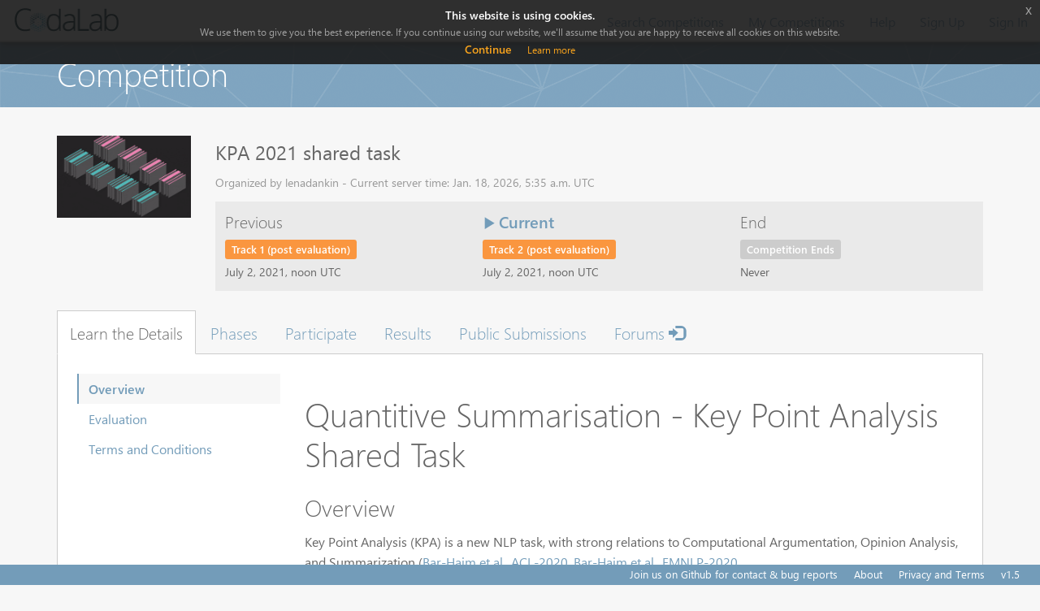

--- FILE ---
content_type: text/html; charset=utf-8
request_url: https://competitions.codalab.org/competitions/31166
body_size: 32943
content:






<!DOCTYPE html>
<html class="no-js"  lang="en">

<head>
    <meta charset="utf-8" />
    <meta name="globalsign-domain-verification" content="1lsowFdlUrrtcRyvAiFS11btFe-ChVU8h2FmxHw7sD" />

    <!-- Set the viewport width to device width for mobile -->
    <meta name="viewport" content="width=device-width, initial-scale=1">
    <link type="image/x-icon" rel="shortcut icon" href="/static/img/favicon.ico">
    
    

    <title>CodaLab - Competition</title>

    
        <!-- Included CSS Files (Compressed) -->
        <link rel="stylesheet" href="/static/css/jquery.dataTables.css">
        <link rel="stylesheet" href="/static/css/jquery-editable.css">
        <link rel="stylesheet" href="/static/js/vendor/select2/select2.css" />
        <link rel="stylesheet" href="/static/css/jquery-eu-cookie-law-popup.css">
        
            <link rel="stylesheet" type="text/css" href="/static/css/imports.css">
        
        <script src="//cdnjs.cloudflare.com/ajax/libs/Chart.js/2.5.0/Chart.bundle.min.js"></script>
        <script src="/static/js/vendor/jquery-1.10.2.min.js"></script>
        <script src="/static/js/vendor/custom.modernizr.js"></script>
        <!-- IE Fix for HTML5 Tags -->
        <!--[if lt IE 9]>
            <script src="http://html5shiv.googlecode.com/svn/trunk/html5.js"></script>
        <![endif]-->
        <script src="/static/js/vendor/jquery-eu-cookie-law-popup.js"></script>
    

    
    <link href="/static/s3direct/css/bootstrap-progress.min.css" type="text/css" media="all" rel="stylesheet" />
<link href="/static/s3direct/css/styles.css" type="text/css" media="all" rel="stylesheet" />
<script type="text/javascript" src="/static/s3direct/js/scripts.js"></script>


    
    

    
    <script src="/static/js/vendor/readmore.min.js"></script>

    <script src="/static/js/vendor/jquery.tablesorter.min.js"></script>

    <script src="https://cdn.jsdelivr.net/npm/dompurify@2/dist/purify.min.js"></script>

    <style>
    #public_submission_table th b {
        cursor: pointer;
    }
    </style>



    <script type="text/javascript">

    </script>
</head>

<body >
    <nav class="navbar navbar-default navbar-fixed-top" role="navigation">
        <div class="container-fluid">
            <div class="navbar-header">
                <button type="button" class="navbar-toggle collapsed" data-toggle="collapse" data-target="#navbar_collapse">
                    <span class="sr-only">Toggle navigation</span>
                    <span class="icon-bar"></span>
                    <span class="icon-bar"></span>
                    <span class="icon-bar"></span>
                </button>
                
                    <a class="navbar-brand" href="/" tabIndex=1 target="_self">
                        
                            <img src="/static/img/codalab-logo-fullcolor-positive.png" alt="Home">
                        
                    </a>
                
            </div>
            
                <div class="collapse navbar-collapse" id="navbar_collapse">
                    
                    <ul class="nav navbar-nav navbar-right">
                          <li class="">
                              
                                  
                                      <a href="/competitions/">Search Competitions</a>
                                  
                              
                          </li>
                          <li class="">
                          
                          <a href="/accounts/login/?next=/competitions/31166" target="_self">My Competitions</a>
                          
                          </li>
                        <li>
                            <a href="https://github.com/codalab/codalab-competitions/wiki" target="_blank">Help</a>
                        </li>
                        
                            <li>
                                <a id="signup_button" href="" target="_self">Sign Up</a>
                            </li>
                            <li>
                                <a href="/accounts/login/?next=/competitions/31166" target="_self">Sign In</a>
                            </li>
                        
                    </ul>
                </div>
            
        </div>
    </nav>

    
        
            <div class="page-header">
                <div class="container">
                    <h1>Competition</h1>
                </div>
            </div>
        
    

    
    

    
        <div class="container" style="padding-bottom: 40px;">
            



<div class="competition-view">
    <div class="row">
        <div class="col-sm-2">
            <div class="img-container">
                
                    <img class="img-responsive" src="https://miniodis-rproxy.lisn.upsaclay.fr/prod-public/logos/31166/1d3b3/kps_image.png">
                
            </div>
        </div>
        <div class="col-sm-10">
            <h2>KPA 2021 shared task</h2>
            
            <div class="organizer">
                Organized by lenadankin - Current server time: Jan. 18, 2026, 5:35 a.m. UTC<br>
                
            </div>
            <input type="hidden" id="competitionId" value="31166" />
            <input type="hidden" id="cstoken" value="Ofdqyp8OU1B1kTxUwMte8LoRkGlgZuIJ" />
            <div class="phase-container">
                <div class="row">
                    
                        <div class="col-sm-4">
                            <div class="phase">
                                <h4>Previous</h4>
                                <span class="phase-label label phase-label-orange">Track 1 (post evaluation)</span>
                                <div class="date">July 2, 2021, noon UTC</div>
                            </div>
                        </div>
                    

                    
                        <div class="col-sm-4">
                            <div class="phase current">
                                <h4><span class="glyphicon glyphicon-play"></span> Current</h4>
                                <span class="phase-label label phase-label-orange">Track 2 (post evaluation)</span>
                                <div class="date">July 2, 2021, noon UTC</div>
                            </div>
                        </div>
                    

                    
                    

                    

                    
                        <div class="col-sm-4">
                            <div class="phase">
                                <h4>End</h4>
                                <span class="phase-label label competition-end">Competition Ends</span>
                                <div class="date">Never</div>
                            </div>
                        </div>
                    
                </div>
            </div>
        </div>
    </div>
    <section class="competition-tabs">
        <ul class="nav nav-tabs" id="competition_tab_nav">
            
                
                <li><a href="#learn_the_details" role="tab" data-toggle="tab">Learn the Details</a></li>
                
            
                
                    
                    <li><a href="#phases" role="tab" data-toggle="tab">Phases</a></li>
                
                <li><a href="#participate" role="tab" data-toggle="tab">Participate</a></li>
                
            
                
                <li><a href="#results" role="tab" data-toggle="tab">Results</a></li>
                
                    
                    
                    <!--<li><a href="#public_submissions" role="tab" data-toggle="tab">Public submissions</a></li>-->
                    <li><a href="/competitions/public_submissions/31166">Public Submissions</a></li>
                    
                    
                    <li><a href="/forums/27862/">Forums <i class="glyphicon glyphicon-log-in"></i></a></li>
                    
                    
                
            
        </ul>
        <div class="tab-content">
            
                
                
                <div class="tab-pane" id="learn_the_details">
                    <div class="tab-inner">
                        
                            <div class="row">
    <div class="col-sm-3">
        <ul class="nav nav-sidenav innertabs">
            
                <li class="active"><a href="#learn_the_details-overview" data-toggle="tab">Overview</a></li>
            
                <li class=""><a href="#learn_the_details-evaluation" data-toggle="tab">Evaluation</a></li>
            
                <li class=""><a href="#learn_the_details-terms_and_conditions" data-toggle="tab">Terms and Conditions</a></li>
            
        </ul>
    </div>
    <div class="col-sm-9">
        <div class="tab-content sidenav">
            
                <div class="tab-pane active" id="learn_the_details-overview">
                    
                        
                        <script>
                            {
                                const content = '\u003Ch1\u003EQuantitive Summarisation \u002D Key Point Analysis Shared Task\u003C/h1\u003E\u000D\u000A\u003Ch3\u003EOverview\u003C/h3\u003E\u000D\u000A\u003Cp\u003EKey Point Analysis (KPA) is a new NLP task, with strong relations to Computational Argumentation, Opinion Analysis, and Summarization (\u003Ca href\u003D\u0022https://www.aclweb.org/anthology/2020.acl\u002Dmain.371.pdf\u0022\u003EBar\u002DHaim et al., ACL\u002D2020\u003C/a\u003E, \u003Ca href\u003D\u0022https://arxiv.org/pdf/2010.05369.pdf\u0022\u003EBar\u002DHaim et al., EMNLP\u002D2020\u003C/a\u003E.\u003Cbr /\u003E Given an input corpus, consisting of a collection of relatively short, opinionated texts focused on a topic of interest, the goal of KPA is to produce a succinct list of the most prominent key\u002Dpoints in the input corpus, along with their relative prevalence. Thus, the output of KPA is a bullet\u002Dlike summary, with an important quantitative angle and an associated well\u002Ddefined evaluation framework. \u003Cbr /\u003E\u003Cbr /\u003E Successful solutions to KPA can be used to gain better insights from public opinions as expressed in social media, surveys, and so forth, giving rise to a new form of a communication channel between decision makers and people that might be impacted by the decision.\u003C/p\u003E\u000D\u000A\u003Cp\u003ENote: All participating teams must take part in track 1, while track 2 is optional. Scoring as one of the top 10 teams on track 1 is a perquisite for being evaluated on track 2.\u003C/p\u003E\u000D\u000A\u003Cp\u003E\u003Cstrong\u003ETrack 1 \u002D Key\u002DPoint Matching\u003C/strong\u003E\u003Cbr /\u003E Given a debatable topic, a set of key points per stance, and a set of crowd arguments supporting or contesting the topic, report for each argument its match score for each of the key points under the same stance towards the topic.\u003C/p\u003E\u000D\u000A\u003Cp\u003E\u003Cstrong\u003ETrack 2 \u002D Key Points Generation and Matching\u003C/strong\u003E\u003Cbr /\u003E Given a debatable topic and a set of crowd arguments supporting or contesting the topic, generate a set of key points for each stance of the topic and report for each given argument its match score for each of the key points under the same topic and in the same stance\u003C/p\u003E\u000D\u000A\u003Cp\u003E\u0026nbsp\u003B\u003C/p\u003E\u000D\u000A\u003Cp\u003ECoda, data, and more details are availabe in\u0026nbsp\u003B\u003Ca href\u003D\u0022https://github.com/ibm/KPA_2021_shared_task\u0022\u003EKPA 2021 task github\u003C/a\u003E\u003C/p\u003E';
                                document.write(DOMPurify.sanitize(
                                    content,
                                    { FORBID_TAGS: ['style'] }
                                ));
                            }
                        </script>
                        
                    
                </div>
            
                <div class="tab-pane" id="learn_the_details-evaluation">
                    
                        
                        <script>
                            {
                                const content = '\u003Ch1\u003EEvaluation\u003C/h1\u003E\u000D\u000A\u003Cp\u003EThere are two tracks:\u003C/p\u003E\u000D\u000A\u003Ch3\u003ETrack 1 \u002D Key\u002DPoint Matching\u003C/h3\u003E\u000D\u000A\u003Cp\u003ETest dataset will be pre\u002Dlabeled for pairs of argument/key\u002Dpoint as matching/non\u002Dmatching. \u003Cbr /\u003E\u003Cbr /\u003E Two scores will be calculated for track 1 \u002D \u003Cem\u003Erelaxed\u003C/em\u003E and \u003Cem\u003Estrict\u003C/em\u003E mean Average Precision, as follows:\u003C/p\u003E\u000D\u000A\u003Cul\u003E\u000D\u000A\u003Cli\u003EFor evaluation purposes, each argument will be paired with the highest scoring key point assigned to it (randomly chosen in case of a tie).\u003C/li\u003E\u000D\u000A\u003Cli\u003E50% of above\u002Ddescribed pairs, with lowest matching score, will be removed from the evaluation process.\u003C/li\u003E\u000D\u000A\u003Cli\u003EPrecision for remaining pairs will be calculated based on labeled data. Note that Some of the pairs created this way might form an ambiguous labeling pair due to undecided labeling. Such pairs are excluded from the labeled data.\u0026nbsp\u003BIn the strict evaluation score, these pairs will be considered as no match in ground truth, and in the relaxed evaluation score they will be considered as match.\u003C/li\u003E\u000D\u000A\u003Cli\u003EThe final score of a system would be the average rank of the strict and relaxed scores. Each such score is obtained by calculating macro\u002Daverage of the 6 mean Average Precision values for this system on each topic and stance combination.\u003C/li\u003E\u000D\u000A\u003C/ul\u003E\u000D\u000A\u003Ch3\u003ETrack 2 \u002D Key Points Generation and Matching\u003C/h3\u003E\u000D\u000A\u003Cp\u003EScoring as one of the top 10 teams on track 1 is a perquisite for being evaluated on track 2.\u003Cbr /\u003E\u003Cbr /\u003E Key points sets ranking by quality assessment will be performed for the 3 systems that obtain the best results for matching in this track.\u003Cbr /\u003E\u003Cbr /\u003E Details for the two evaluations done on this track:\u003C/p\u003E\u000D\u000A\u003Cul\u003E\u000D\u000A\u003Cli\u003E\u003Cem\u003EKey points matching\u003C/em\u003E \u002D as in track 1.\u003C/li\u003E\u000D\u000A\u003Cli\u003E\u003Cem\u003EKey points set ranking\u003C/em\u003E \u002D This task will rank the key points generated by the three systems that obtain the best results for matching in this track. The key points will be provided to annotators together with the prevalence reported for them. Annotators will be asked to judge which set offers clearest and most informative summary of the topic and stance in question, assuming reported prevalence as correct.\u003C/li\u003E\u000D\u000A\u003C/ul\u003E\u000D\u000A\u003Cp\u003EFor detailed information please refer to the\u0026nbsp\u003B\u003Ca href\u003D\u0022https://github.com/ibm/KPA_2021_shared_task\u0022\u003EKPA 2021 task github\u003C/a\u003E\u003C/p\u003E';
                                document.write(DOMPurify.sanitize(
                                    content,
                                    { FORBID_TAGS: ['style'] }
                                ));
                            }
                        </script>
                        
                    
                </div>
            
                <div class="tab-pane" id="learn_the_details-terms_and_conditions">
                    
                        
                        <script>
                            {
                                const content = '\u003Ch1\u003ETerms and conditions\u003C/h1\u003E\u000D\u000A\u003Cp\u003EBy submitting results to this competition, you consent to the public release of your scores at the ArgMining workshop and in the associated proceedings, at the task organizers\u0027 discretion. \u003Cbr /\u003E Scores may include but are not limited to, automatic and manual quantitative judgments, qualitative judgments, and such other metrics as the task organizers see fit. \u003Cbr /\u003E You accept that the ultimate decision of metric choice and score value is that of the task organizers. \u003Cbr /\u003E You further agree that the task organizers are under no obligation to release scores and that scores may be withheld if it is the task organizers\u0027 judgment that the submission was incomplete, erroneous, deceptive, or violated the letter or spirit of the competition\u0027s rules. \u003Cbr /\u003E Inclusion of a submission\u0027s scores is not an endorsement of a team or individual\u0027s submission, system, or science. \u003Cbr /\u003E You further agree that your system may be named according to the team name provided at the time of submission, or to a suitable shorthand as determined by the task organizers.\u003Cbr /\u003E Wherever appropriate, academic citation for the sending group would be added (e.g. in a paper summarizing the task).\u003C/p\u003E';
                                document.write(DOMPurify.sanitize(
                                    content,
                                    { FORBID_TAGS: ['style'] }
                                ));
                            }
                        </script>
                        
                    
                </div>
            
        </div>
    </div>
</div>

                        
                    </div>
                </div>

            
                
                
                    <div class="tab-pane" id="phases">
                        <div class="tab-inner">
                            <div class="phase-list">
                                
                                    <div class="phase-list-item panel phase-list-item-yellow">
                                        <div class="panel-heading">
                                            <h3 class="panel-title">Track 1 (development)</h3>
                                        </div>
                                        <div class="panel-body">
                                            <p><strong>Start:</strong> May 2, 2021, midnight</p>
                                            
                                                <p><strong>Description:</strong> Evaluate your results of the development set provided for track 1</p>
                                            
                                        </div>
                                    </div>
                                
                                    <div class="phase-list-item panel phase-list-item-green">
                                        <div class="panel-heading">
                                            <h3 class="panel-title">Track 1 (evaluation)</h3>
                                        </div>
                                        <div class="panel-body">
                                            <p><strong>Start:</strong> June 24, 2021, midnight</p>
                                            
                                                <p><strong>Description:</strong> Submit your results for track 1</p>
                                            
                                        </div>
                                    </div>
                                
                                    <div class="phase-list-item panel phase-list-item-green">
                                        <div class="panel-heading">
                                            <h3 class="panel-title">Track 2 (evaluation)</h3>
                                        </div>
                                        <div class="panel-body">
                                            <p><strong>Start:</strong> June 24, 2021, midnight</p>
                                            
                                                <p><strong>Description:</strong> Submit your results for track 2</p>
                                            
                                        </div>
                                    </div>
                                
                                    <div class="phase-list-item panel phase-list-item-orange">
                                        <div class="panel-heading">
                                            <h3 class="panel-title">Track 1 (post evaluation)</h3>
                                        </div>
                                        <div class="panel-body">
                                            <p><strong>Start:</strong> July 2, 2021, noon</p>
                                            
                                        </div>
                                    </div>
                                
                                    <div class="phase-list-item panel phase-list-item-orange">
                                        <div class="panel-heading">
                                            <h3 class="panel-title">Track 2 (post evaluation)</h3>
                                        </div>
                                        <div class="panel-body">
                                            <p><strong>Start:</strong> July 2, 2021, noon</p>
                                            
                                        </div>
                                    </div>
                                
                                <div class="phase-list-item panel phase-list-item-default phase-list-item-deadline">
                                <div class="panel-heading">
                                    <h3 class="panel-title"><strong>Competition Ends</strong></h3>
                                </div>
                                <div class="panel-body">
                                    <p>  <strong>Never</strong>
                                    
                                    </p>
                                </div>
                                </div>
                            </div>

                        </div>
                    </div>
                
                <div class="tab-pane" id="participate">
                    <div class="tab-inner">
                        
                            
                                <p>You must be logged in to participate in competitions.</p>
                                <a href="/accounts/login/?next=/competitions/31166%23participate-get-data" class="btn btn-primary">Sign In</a>
                            
                        
                    </div>
                </div>

            
                
                
                <div class="tab-pane" id="results">
                    <div class="tab-inner">
                        
                            <div id="results_phase_buttons">
  
    
      <button class="btn phase-btn-yellow" id="results_phase_50800">Track 1 (development)</button>
    
  
    
      <button class="btn active phase-btn-green" id="results_phase_50801">Track 1 (evaluation)</button>
    
  
    
      <button class="btn active phase-btn-green" id="results_phase_50802">Track 2 (evaluation)</button>
    
  
    
      <button class="btn active phase-btn-orange" id="results_phase_50803">Track 1 (post evaluation)</button>
    
  
    
      <button class="btn active phase-btn-orange" id="results_phase_50804">Track 2 (post evaluation)</button>
    
  
</div>

<div class="competition_results"></div>

                        
                    </div>
                </div>

            
        </div>
    </section>
        <div class="row">
        <div class="col-sm-4">
            
        </div>
        <div class="col-sm-8">
            
                
                    

<canvas id="chart" width="400" height="200"></canvas>
<script>
    var ctx = document.getElementById("chart");
    var local_highscore = 0
    var chart = new Chart(ctx, {
        type: 'bar',
        data: {
            labels: ["03 May 2021","06 May 2021","07 May 2021","08 May 2021","09 May 2021","10 May 2021","11 May 2021","12 May 2021","13 May 2021","14 May 2021","16 May 2021","17 May 2021","18 May 2021","19 May 2021","20 May 2021","21 May 2021","22 May 2021","23 May 2021","24 May 2021","25 May 2021","26 May 2021","27 May 2021","28 May 2021","29 May 2021","30 May 2021","31 May 2021","02 June 2021","03 June 2021","04 June 2021","05 June 2021","06 June 2021","07 June 2021","08 June 2021","09 June 2021","10 June 2021","14 June 2021","15 June 2021","16 June 2021","17 June 2021","18 June 2021","19 June 2021","21 June 2021","22 June 2021","23 June 2021","03 July 2021","18 February 2022",],
            datasets: [
                {
                    type: 'line',
                    label: 'High Score',
                    yAxisID: 'score',
                    data: [0.8, 0.7, NaN, NaN, 0.8, 0.8, 0.8, 0.8, 0.9, 0.9, NaN, 0.9, 0.9, 0.9, 0.9, 0.9, 0.8, 0.9, 0.9, 0.9, 0.9, 0.9, 0.9, 0.9, 0.9, 0.9, 0.9, 0.9, 0.9, 1, 0.8, 1, 1.0, 0.9, 0.9, NaN, NaN, 0.9, 0.9, 0.9, 0.9, 0.9, 1, 0.9, NaN, NaN, ],
                    borderColor: 'rgba(255, 99, 132, 1)',
                    backgroundColor: 'rgba(255, 255, 255, 0.0)'
                },
                {
                    type: 'bar',
                    label: 'Total Daily Submissions',
                    yAxisID: 'count',
                    data: [1, 3, 5, 9, 7, 9, 5, 3, 6, 11, 13, 10, 10, 4, 5, 7, 1, 9, 3, 6, 3, 5, 7, 2, 7, 5, 3, 4, 1, 2, 1, 30, 4, 3, 8, 3, 5, 2, 3, 2, 7, 3, 7, 8, 1, 1, ]
                }
            ]
        },
        options: {
            scales: {
                yAxes: [{
                    id: "count",
                    position: "left",
                    scaleLabel: {
                        display: true,
                        labelString: 'Submission count'
                    },
                    ticks: {
                        beginAtZero: true,
                        min: 0,
                        suggestedMax: 25
                    }
                }, {
                    id: "score",
                    position: "right",
                    scaleLabel: {
                        display: true,
                        labelString: 'Submission score',
                        fontColor: 'rgba(255,99,132,1)',
                    },
                    ticks: {
                        beginAtZero: true,
                        suggestedMin: -0.1,
                        suggestedMax: 1.2,
                        // Reverse the score axis if we're doing descending (1 is better than 0)
                        reverse: "desc" === "asc"
                    }
                }]
            }
        }
    });
</script>

                
            
        </div>
    </div>
</div>


        </div>
    

    <footer class="navbar-fixed-bottom">
        <div class="container-fluid">
            <ul class="nav navbar-nav navbar-right">
                <li><a href="https://github.com/codalab/codalab/issues" target="_blank">Join us on Github for contact & bug reports</a></li>
                
                    <li><a href="https://github.com/codalab/codalab/wiki/Project_About_CodaLab" target="_blank">About</a></li>
                    <li><a href="https://github.com/codalab/codalab/wiki/Privacy" target="_blank">Privacy and Terms</a></li>
                

                <li><a>v1.5</a></li>
            </ul>
        </div>
    </footer>

    <script>
    // Disable signup
    $("#signup_button").click(function(){
        alert("Account creation has been disabled. Please sign up to the new server at: https://codalab.lisn.upsaclay.fr/")
    })
    </script>

    <script src="//ajax.aspnetcdn.com/ajax/jquery.validate/1.11.1/jquery.validate.min.js"></script>

    <script src="/static/bootstrap/js/bootstrap.min.js"></script>
    <script src="/static/js/vendor/select2/select2-forked.js"></script>
    <script src="/static/lib/jq/jquery.cookie.js"></script>

    <script type="text/javascript" src="/static/js/app.js"></script>
    <script type="text/javascript" src="/static/js/Competition.js"></script>
    <script type="text/javascript" src="/static/js/main.js"></script>


    <div id="migration_modal" class="modal fade" tabindex="-1" role="dialog">
        <div class="modal-dialog" role="document">
            <div class="modal-content">
                <div class="modal-header">
                    <button type="button" class="close" data-dismiss="modal" aria-label="Close">
                        <span aria-hidden="true">&times;</span></button>
                    <h4 class="modal-title">Migration warning</h4>
                </div>
                <div class="modal-body">
                    <p>We have scheduled a important maintenance operation for the Codalab public instance (<a href="http://competitions.codalab.org">http://competitions.codalab.org</a>) for Saturday, September 8th.</p>

                    <p>The migration will start at approximately 9AM PST and should hopefully be completed by approximately 1PM PST that same day.
                        During that time the server will be down.</p>

                    <p>If you have a scheduling conflict with this move, please let us know before September
                        1st by posting an issue to GitHub here:</br>
                        <a href="https://github.com/codalab/codalab-competitions/issues">https://github.com/codalab/codalab-competitions/issues</a></p>

                </div>
                <div class="modal-footer">
                    <button type="button" class="btn btn-default" data-dismiss="modal">Close</button>
                    <button id="hide_migration_warning" type="button" class="btn btn-primary" data-dismiss="modal" onclick="hide_migration_warning">OK don't tell me again!</button>
                </div>
            </div>
        </div>
    </div>

    <script type="text/javascript">

    //GOOGLE ANALYTICS SNIPPET
        (function(i,s,o,g,r,a,m){i['GoogleAnalyticsObject']=r;i[r]=i[r]||function(){
              (i[r].q=i[r].q||[]).push(arguments)},i[r].l=1*new Date();a=s.createElement(o),
              m=s.getElementsByTagName(o)[0];a.async=1;a.src=g;m.parentNode.insertBefore(a,m)
              })(window,document,'script','https://www.google-analytics.com/analytics.js','ga');

              ga('create', 'UA-42847758-2', 'auto');
              ga('send', 'pageview');

    
        Competition.initialize();

    
        CODAUSER = {
            username: "",
            user_id: 0,
            email: "",
            is_authenticated: false,
        }

        /*
         * If we want to do a migration again, can use this warning!
        $(document).ready(function() {
            var migration_warning = localStorage.getItem('migration_warning')
            if(migration_warning === null) {
                $("#migration_modal").modal('show')
            }

            $("#hide_migration_warning").click(function() {
                localStorage.setItem('migration_warning', true)
            })
        })*/
    </script>
    
    <script>
        $('#view_all_phases').on('click', function(e){
            $('#competition_tab_nav a[href="#phases"]').tab('show');
        });
        $(function(){
            var show_location = function(hash) {
                var main_tab = hash.split('-')[0];
                var sub_tab = hash.split('-')[1];

                $('#competition_tab_nav a[href="' + main_tab + '"]').tab('show');
                $(main_tab + ' .innertabs a[href="' + main_tab + '-' + sub_tab + '"]').tab('show');
            };

            if(location.hash !== ''){
                show_location(location.hash);
            }else {
                $('#competition_tab_nav a:first').tab('show')
            }
            $('#competition_tab_nav a, .innertabs a').on('show.bs.tab', function(e){
                return location.hash = $(e.target).attr('href').substr(1);
            });
            if($('#participate-submit_results').hasClass('active')){
                $('#submissions_phase_buttons .active').click();
            } else if($('#results').hasClass('active')){
                $('#results_phase_buttons .active').click();
            };
            $('a[href="#participate-submit_results"]').on('shown.bs.tab', function(e){
                $($(e.target).attr('href') + ' .active').click();
            });
            $('a[href="#results"]').on('shown.bs.tab', function(e){
                $($(e.target).attr('href') + ' .active').click();
            });

            $('#learn_the_details .col-sm-9 a').on('click', function() {
                show_location('#' + $(this).attr('href').split('#')[1]);
            });
        });

    </script>


    
    
    <div class="eupopup eupopup-top"></div>

</body>
</html>
